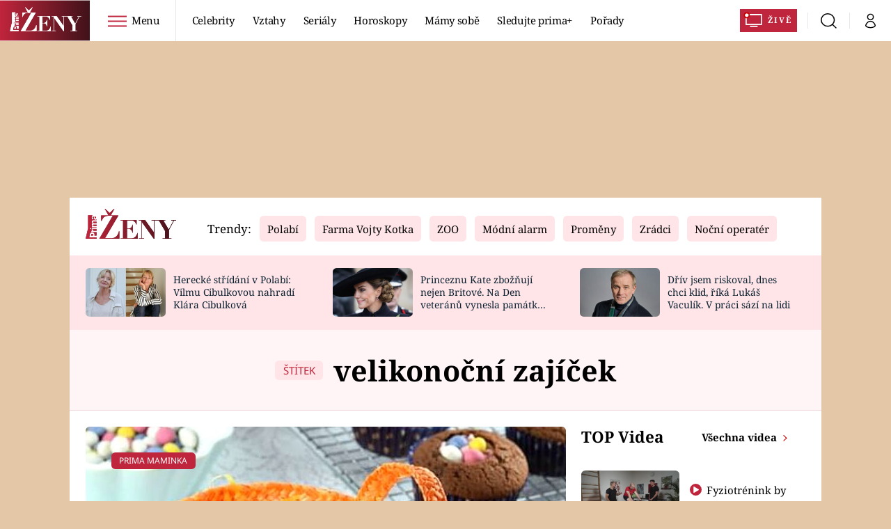

--- FILE ---
content_type: image/svg+xml
request_url: https://assets.zeny.iprima.cz/images/arrow-down-red.fee40285.svg
body_size: 143
content:
<svg xmlns="http://www.w3.org/2000/svg" width="9.085" height="5.292" viewBox="0 0 9.085 5.292">
  <path id="Path_306" data-name="Path 306" d="M-3452.926-6894.5l3.482,3.482-3.482,3.482" transform="translate(-6886.476 3453.987) rotate(90)" fill="none" stroke="#bf253c" stroke-linecap="round" stroke-linejoin="round" stroke-width="1.5"/>
</svg>


--- FILE ---
content_type: image/svg+xml
request_url: https://assets.zeny.iprima.cz/images/capricorn.4c22b7e5.svg
body_size: 1687
content:
<svg xmlns="http://www.w3.org/2000/svg" width="43.31" height="39.906" viewBox="0 0 43.31 39.906">
  <g id="capricorn" transform="translate(0.001 0)">
    <g id="g14" transform="translate(-0.001 0)">
      <g id="g8">
        <path id="use6" d="M963.748,559.2s-2.044,2.708-5.921.37a11.245,11.245,0,0,0-13.972-2.857c-8.787,4.1-13.549,20.715-6.3,28.4a12.983,12.983,0,0,1-5.406-6.44l.659-.731-.875-.515s-2.342-5.045.433-13.029l1.972.515-1.395-1.828a19.464,19.464,0,0,1,9.657-10.321l1.313,1.972-.3-2.554c.014,0,14.131-5.05,20.133,7.022Z" transform="translate(-931.01 -551.131)" fill="#bf253c"/>
      </g>
      <g id="g12" transform="translate(11.596 4.674)">
        <path id="use10" d="M974.445,572.744c-1.486.188-3.136-1.395-3.136-1.395,5.464-2.626,7.07,2.285,7.07,2.285C976.869,572.066,975.936,572.552,974.445,572.744Zm12.389,5.141s-8.912-.947-7.83-12.327l-2.309-.216a4.372,4.372,0,0,1-6.82-.365,3.59,3.59,0,0,0-2.891-1.448c-2.03-.067-4.641-.289-5.435-2.679,0,0-1.3,7.9,7.609,5.435,0,0-2.309,3.117-6.084.736,0,0-5.868,3.992-7.383,9.783s-1.443,21.888,18.834,18.916c0,0-10.5-4.281-1.515-11.6,0,0-12.466-.289-6.233-11.812,0,0-1.741,4.708-.577,7.1s3.256,2.679,6.3,3.405q3.074.759,6.084,1.746s-3.477,1.3-2.761,3.626,3.194,2.612-1.3,4.208c0,0,4.492,1.746,4.925-2.9,0,0-3.261-2.828.726-4.641,0,0,2.462.433,1.6-1.082s-4.487-1.876-4.487-1.876a5.683,5.683,0,0,1,4.425.279c2.453,1.164,4.569.8,4.271-2.309C985.954,579.848,985.67,578.318,986.834,577.885Z" transform="translate(-955.12 -560.85)" fill="#bf253c"/>
      </g>
    </g>
    <path id="path827" d="M36.25,45.415a13.172,13.172,0,0,1-8.331-3.9c-2.963-3.1-4.226-8.042-3.416-13.363A13.917,13.917,0,0,1,27.431,21.3a25.826,25.826,0,0,1,4.129-4.2l.621-.466.727.371a5.557,5.557,0,0,0,1.783.456,2.929,2.929,0,0,0,1.96-.357,5.479,5.479,0,0,0,1.317-.888l.414-.446-.592.127c-3.792.816-6.114-.03-6.846-2.495a7.146,7.146,0,0,1-.258-1.684V10.9l.593.657c.846.936,1.919,1.342,4.035,1.526,2.034.177,2.812.51,3.664,1.57a5.7,5.7,0,0,0,2.968,1.757,4.54,4.54,0,0,0,3.084-.876,2.028,2.028,0,0,1,1.88-.476l.983.111.1,2.222a19.425,19.425,0,0,0,.355,3.145,9.983,9.983,0,0,0,4.044,5.609A9.835,9.835,0,0,0,55.325,27.4c.139.043.1.246-.117.68a2.206,2.206,0,0,0-.22,1.425c.295,2.487-1.295,3.327-4.128,2.181a6.045,6.045,0,0,0-2.7-.55c-1.716-.022-2.185.269-.863.535,2.073.417,3.688,1.363,3.688,2.16,0,.331-.549.585-1.266.585a2.757,2.757,0,0,0-1.068.238c-1.594.829-1.822,2.662-.51,4.1.4.439.294,1.306-.262,2.122a2.938,2.938,0,0,1-3.269,1.24l-.813-.124.924-.41c1.1-.49,1.529-.846,1.529-1.279a5.289,5.289,0,0,0-.677-1.443c-1.11-1.84-.85-2.885,1.02-4.093.561-.363.961-.7.888-.739-.306-.184-3.712-1.162-6.3-1.808A29.785,29.785,0,0,1,37.516,31.1a4.742,4.742,0,0,1-2.238-2.255c-.421-.943-.33-3.618.185-5.467a10.791,10.791,0,0,0,.357-1.48A13.526,13.526,0,0,0,34.567,24.6a7.3,7.3,0,0,0-.4,2.791,4.058,4.058,0,0,0,.44,2.537c1.01,1.9,3.062,3.139,5.986,3.626l1.193.2L40.673,34.9C39.15,36.473,38.6,37.53,38.5,39.077a3.478,3.478,0,0,0,.358,2.171,8.3,8.3,0,0,0,3.255,3.284l1.1.661-.558.113a39.79,39.79,0,0,1-6.409.108ZM47.43,22.973a5.29,5.29,0,0,0-1.45-1.9,4.229,4.229,0,0,0-2.751-1.04,8.532,8.532,0,0,0-2.811.834c-.128.207,1.36,1.163,2.133,1.372a4.131,4.131,0,0,0,1.7,0,2.832,2.832,0,0,1,2.591.5c.3.331.593.446.593.232Z" transform="translate(-12.599 -5.721)" fill="#bf253c"/>
    <path id="path829" d="M4.617,32.584a13.442,13.442,0,0,1-3.088-4.222c-.176-.534-.163-.657.108-.956.3-.333.3-.35-.016-.581a1.358,1.358,0,0,0-.432-.238,8.62,8.62,0,0,1-.836-2.96,22.493,22.493,0,0,1,1.089-9.84c.05-.15.287-.141.957.036a3.226,3.226,0,0,0,.957.168,2.915,2.915,0,0,0-.542-.864,3.406,3.406,0,0,1-.609-1.031,6.06,6.06,0,0,1,.531-1.287,19.992,19.992,0,0,1,7.874-8.28,3.727,3.727,0,0,1,1.117-.465c.039.045.35.5.693,1.011l.623.93-.048-1.342L12.947,1.32l.761-.226A22.421,22.421,0,0,1,22.58.624a13.49,13.49,0,0,1,9.1,5.862c.939,1.415,1.07,1.765.787,2.106a3.748,3.748,0,0,1-2.556.9,4.838,4.838,0,0,1-3.689-1.612,12.432,12.432,0,0,0-4.648-2.88C18.306,3.9,14,4.727,10.794,7.077a20.823,20.823,0,0,0-4.166,4.691C2.381,18.55,1.886,27.83,5.5,32.864c.326.454.533.826.46.826a9.444,9.444,0,0,1-1.345-1.106Z" transform="translate(-0.105 -0.261)" fill="#bf253c"/>
  </g>
</svg>


--- FILE ---
content_type: image/svg+xml
request_url: https://assets.zeny.iprima.cz/images/illustration-partners.svg
body_size: 4578
content:
<svg xmlns="http://www.w3.org/2000/svg" width="180.405" height="200.535" viewBox="0 0 180.405 200.535">
  <g id="Group_918" data-name="Group 918" transform="translate(-279.329 -34.888)">
    <g id="Group_914" data-name="Group 914">
      <g id="Group_912" data-name="Group 912">
        <g id="Group_911" data-name="Group 911">
          <path id="Path_307" data-name="Path 307" d="M327.692,59.505c10.089-6.581,30.805,2.339,26.623,25.506-3.861,21.386-.971,33.616,6.8,38.591s15.849,17.316,17.309,27.443-5.9,33.334-13.719,40.394-49.028,17.99-66.714,8.322c-14.21-7.768-5.093-22.326-5.093-22.326s-12.308,1.052-13.484-10.373c-1.3-12.661,13.332-10.438,12.468-31.858-.552-13.683-5.782-28.5-5.942-38.592C285.56,72.922,301.88,58.6,327.692,59.505Z" fill="#bf253c"/>
          <path id="Path_308" data-name="Path 308" d="M344.412,72.395c7.776,8,12.736,29.343,10.53,39a29.518,29.518,0,0,1-9.821,15.434l3.126,9.811,13.15,3.592s.807,19.1-17.936,23.225-29.916-18.66-29.916-18.66,12.719-3.065,12.421-5.153c-1.261-8.82-4.391-14.06-7.979-20.692a65.256,65.256,0,0,0-4.035-5.452s-4.809,1.959-8.192-.809-6.776-8.188-3.153-11.894c4.7-4.81,10.023,2.429,10.023,2.429s5.8-5.576,2.53-18.12a22.078,22.078,0,0,1,2.648,9.218s18.69-6.167,18.277-23.913a21.8,21.8,0,0,1,5.5,12.672A13.3,13.3,0,0,0,344.412,72.395Z" fill="#ffcdd3"/>
          <path id="Path_309" data-name="Path 309" d="M307.815,114.156a7.746,7.746,0,1,0,3.531-2.044" fill="none" stroke="#e8b100" stroke-linecap="round" stroke-linejoin="round" stroke-width="1"/>
          <ellipse id="Ellipse_79" data-name="Ellipse 79" cx="2.913" cy="2.245" rx="2.913" ry="2.245" transform="matrix(0.974, -0.228, 0.228, 0.974, 325.165, 105.19)" fill="#ffabb0"/>
          <ellipse id="Ellipse_80" data-name="Ellipse 80" cx="2.913" cy="2.245" rx="2.913" ry="2.245" transform="translate(347.06 97.833) rotate(-26.491)" fill="#ffabb0"/>
          <path id="Path_310" data-name="Path 310" d="M349.263,108.282a20.039,20.039,0,0,0-6.633.779c-2.859-.8-7.666-.04-7.666-.04s1.555,8.059,8.256,7.744C348.26,116.527,349.263,108.282,349.263,108.282Z" fill="#bf253c"/>
          <path id="Path_311" data-name="Path 311" d="M349.263,108.282s-3.372,2.478-6.511,2.523a20.95,20.95,0,0,1-7.788-1.784,7.974,7.974,0,0,0,8.256,5.744C348.26,114.527,349.263,108.282,349.263,108.282Z" fill="#fff"/>
          <g id="Group_910" data-name="Group 910">
            <path id="Path_312" data-name="Path 312" d="M346.829,89.67a2.554,2.554,0,0,0-2.167-.088,2.662,2.662,0,0,0-1.357,1.684,2.367,2.367,0,0,0,.276,2.011.188.188,0,0,0,.34-.139V93.13a2.625,2.625,0,0,1,.244-1.55,2.2,2.2,0,0,1,.944-1.032,2.069,2.069,0,0,1,1.385-.046,2.548,2.548,0,0,1,1.311.872l0,0a.162.162,0,0,0,.16.06.165.165,0,0,0,.131-.192A2.291,2.291,0,0,0,346.829,89.67Z" fill="#46151d"/>
            <path id="Path_313" data-name="Path 313" d="M330.611,96.736a2.75,2.75,0,0,0-2.369-.106,2.863,2.863,0,0,0-1.472,1.845,2.659,2.659,0,0,0,.286,2.195.247.247,0,0,0,.448-.18l0-.014a2.865,2.865,0,0,1,.256-1.652,2.235,2.235,0,0,1,.989-1.1A2.086,2.086,0,0,1,330.2,97.7a2.8,2.8,0,0,1,1.38.935l.007.01a.241.241,0,0,0,.427-.2A2.591,2.591,0,0,0,330.611,96.736Z" fill="#46151d"/>
            <path id="Path_314" data-name="Path 314" d="M347.033,102.327l-.04-.023h0a17.838,17.838,0,0,1-3.9-3.009,26.526,26.526,0,0,1-3.2-3.873l0-.006a.144.144,0,0,0-.246.15,27.056,27.056,0,0,0,2.883,4.246,19.311,19.311,0,0,0,3.342,3.2c-.09.156-.186.313-.283.462a9.257,9.257,0,0,1-.67.894,5.517,5.517,0,0,1-1.727,1.389l-.007,0a.22.22,0,0,0,.159.409,6.158,6.158,0,0,0,2.161-1.195,10.089,10.089,0,0,0,.9-.851,9.036,9.036,0,0,0,.8-.98l.024-.037A.571.571,0,0,0,347.033,102.327Z" fill="#46151d"/>
            <path id="Path_315" data-name="Path 315" d="M306.309,102.768a3.206,3.206,0,0,1,2.226.11,5.048,5.048,0,0,1,1.74,1.3,9.079,9.079,0,0,1,1.248,1.7,4.291,4.291,0,0,1,.6,2.137,2.713,2.713,0,0,1-.978,2.07,3.279,3.279,0,0,1-2.027.721.169.169,0,0,1-.16-.112.166.166,0,0,1,.1-.21A2.693,2.693,0,0,0,311.133,108a4.23,4.23,0,0,0-.7-2.073,2.148,2.148,0,0,0-.381-.392,1.509,1.509,0,0,0-1-.381,1.4,1.4,0,0,0-1.3,1.588.093.093,0,0,1-.063.105.09.09,0,0,1-.111-.061A1.733,1.733,0,0,1,309,104.677a1.684,1.684,0,0,1,.486,0,3.124,3.124,0,0,0-2.971-1.235,2.269,2.269,0,0,0-1.575,2.808.133.133,0,0,1-.246.1l0,0A2.667,2.667,0,0,1,306.309,102.768Z" fill="#46151d"/>
            <path id="Path_316" data-name="Path 316" d="M325.619,122.7a37.779,37.779,0,0,0,4.491,2.464,31.874,31.874,0,0,0,4.764,1.738,21.609,21.609,0,0,0,4.976.679l1.259-.033c.421-.01.831-.111,1.25-.161a19.839,19.839,0,0,0,2.493-.536l.02,0a.14.14,0,0,1,.163.111.139.139,0,0,1-.076.15,13.376,13.376,0,0,1-5.083,1.374,17.154,17.154,0,0,1-5.268-.573,22.636,22.636,0,0,1-4.879-1.988,21.922,21.922,0,0,1-4.291-3,.144.144,0,0,1,.175-.227Z" fill="#46151d"/>
          </g>
          <path id="Path_317" data-name="Path 317" d="M339.691,88.451s3.359-4.47,8.88-3.589c0,0-3.44-3.015-7.978.531C339.465,86.274,339.691,88.451,339.691,88.451Z" fill="#bf253c"/>
          <path id="Path_318" data-name="Path 318" d="M331.527,92.1s-6.183-.827-9.837,4.25c0,0,.319-5.108,6.712-5.914C329.99,90.239,331.527,92.1,331.527,92.1Z" fill="#bf253c"/>
        </g>
      </g>
      <g id="Group_913" data-name="Group 913">
        <path id="Path_319" data-name="Path 319" d="M296,184.872s3.751,25.436,5.055,31.258,22.3-3.812,22.5-11.133,2.754-30.634-2.476-32.753S295.015,178.323,296,184.872Z" fill="#46151d"/>
        <path id="Path_320" data-name="Path 320" d="M325.391,138.87s12.667,11.436,21.126,8.6c10.531-3.526,7.341-10.232,7.341-10.232s25.354,4.828,27.959,11.007,14.167,85.613,14.167,85.613l-85.47,1.561s6.365-16.41,8.276-32.32c.8-6.651-.831-14.866-1.388-19.116-1.768.6-20.077,3.025-22.894,3.928-1.613-10.48-4.169-22.159.711-34.887C300.052,140.425,325.391,138.87,325.391,138.87Z" fill="#46151d"/>
      </g>
    </g>
    <g id="Group_917" data-name="Group 917">
      <path id="Path_321" data-name="Path 321" d="M321.071,184.872,319.4,235.139H347.91l-1.241-48.691Z" fill="#ffabb0"/>
      <g id="Group_916" data-name="Group 916">
        <path id="Path_322" data-name="Path 322" d="M412.1,55.34c-2.14-6.141-11.546-15.406-23.156-14.781-20.075,1.081-21.159-5.171-21.159-5.171a11.772,11.772,0,0,0-4.441,8.068l-3.85-8.568s-21.984,16.034-3.852,34.356c21.479,19.96,47.308,30.281,47.308,30.281s8.141-6.618,12.738-21.088C418.543,69.459,417.011,58.205,412.1,55.34Z" fill="#46151d"/>
        <path id="Path_323" data-name="Path 323" d="M398.12,98.6s-2.529,15.788-.608,28.594c6.775,1.341,12.611,1.942,19.18,4.995a63.055,63.055,0,0,1-34.875,13.062c-16.314.681-25.919-8-27.959-11.007,6.052-1.224,13.976-5.663,13.976-5.663a81.686,81.686,0,0,0-.44-20Z" fill="#ffabb0"/>
        <path id="Path_324" data-name="Path 324" d="M354.456,63.627c-1.778,11.47.472,40.133,5.892,46.25S372.039,119.989,378.19,120s18.335-10.054,20.682-18.957c4.133,1.705,8.74-.836,10.565-8.131,2.424-9.689-8.846-11.591-10.972-3.11l-4.534,3.176s4.22-15.959,2.95-21.488c0,0-3.505,4.92-6.139,6.044,0,0,3.321-7.195,2.942-11.539,0,0-19.518,8.66-26.149,7.073S354.456,63.627,354.456,63.627Z" fill="#ffabb0"/>
        <g id="Group_915" data-name="Group 915">
          <path id="Path_325" data-name="Path 325" d="M361.156,82.352a2.463,2.463,0,0,0-1.982.737,2.156,2.156,0,0,0-.623,1.88.174.174,0,0,0,.334.025v-.005a2.412,2.412,0,0,1,.9-1.195,1.981,1.981,0,0,1,1.267-.358,2.1,2.1,0,0,1,1.2.59,2.6,2.6,0,0,1,.754,1.326v.007a.16.16,0,0,0,.309.012,2.257,2.257,0,0,0-.365-1.927A2.556,2.556,0,0,0,361.156,82.352Z" fill="#46151d"/>
          <path id="Path_326" data-name="Path 326" d="M378.566,86.327a.178.178,0,0,0,.225-.115v0a2.272,2.272,0,0,1,.911-1.2,2.1,2.1,0,0,1,1.319-.36,2.281,2.281,0,0,1,1.259.592,2.389,2.389,0,0,1,.769,1.315v.007a.172.172,0,0,0,.334.014,2.221,2.221,0,0,0-.453-1.926,2.688,2.688,0,0,0-1.814-1.037,2.564,2.564,0,0,0-1.984.7,2.148,2.148,0,0,0-.69,1.868A.179.179,0,0,0,378.566,86.327Z" fill="#46151d"/>
          <path id="Path_327" data-name="Path 327" d="M368.665,97.857a.223.223,0,0,0-.2-.24h-.006a5.866,5.866,0,0,1-2.238-.709,9.443,9.443,0,0,1-1.007-.627c-.211-.151-.418-.316-.615-.482q1.689-4.817,3.684-9.536a.155.155,0,0,0-.28-.133q-2.432,4.74-4.555,9.637a.517.517,0,0,0,.132.593l.024.021h0a9.752,9.752,0,0,0,1.123.692,10.621,10.621,0,0,0,1.181.535,6.469,6.469,0,0,0,2.549.45A.222.222,0,0,0,368.665,97.857Z" fill="#46151d"/>
          <path id="Path_328" data-name="Path 328" d="M388.1,115.806a.214.214,0,0,0-.293-.071,36.619,36.619,0,0,1-5.057,2.626,11.422,11.422,0,0,1-5.369,1.087,17.651,17.651,0,0,1-5.445-1.243,30.807,30.807,0,0,1-5.055-2.613.213.213,0,0,0-.248.345,22.419,22.419,0,0,0,4.96,3.089,16.7,16.7,0,0,0,5.725,1.466,8.9,8.9,0,0,0,3.014-.263,15.635,15.635,0,0,0,2.8-1.006,24.023,24.023,0,0,0,4.925-3.141A.216.216,0,0,0,388.1,115.806Z" fill="#46151d"/>
          <path id="Path_329" data-name="Path 329" d="M405.494,89.146a2.818,2.818,0,0,0-2.182-.6,3.141,3.141,0,0,0-1.987,1.151,5.353,5.353,0,0,0-.977,1.981,5.834,5.834,0,0,0,.167,4.287,2.867,2.867,0,0,0,1.831,1.392,3.489,3.489,0,0,0,2.15-.23.219.219,0,0,0-.128-.416,2.519,2.519,0,0,1-2.94-1.223,5,5,0,0,1-.132-2.962,1.259,1.259,0,0,1,.377-.433,1.406,1.406,0,0,1,.973-.221.839.839,0,0,1,.734.507l.01.032a.256.256,0,0,0,.5-.122,1.389,1.389,0,0,0-1.113-1.039,2.112,2.112,0,0,0-1.157.052,2.833,2.833,0,0,1,1.854-1.859,2.2,2.2,0,0,1,2.6,1.693.2.2,0,0,0,.2.159.2.2,0,0,0,.2-.205A2.615,2.615,0,0,0,405.494,89.146Z" fill="#46151d"/>
        </g>
        <path id="Path_330" data-name="Path 330" d="M380.929,99.48c-6.417,4.483-15.681,3.312-15.681,3.312s3.534,5.129,8.163,4.382A9.438,9.438,0,0,0,380.929,99.48Z" fill="#fff"/>
        <path id="Path_331" data-name="Path 331" d="M374.517,79.16s3.309.471,6.533.843c2.984.344,5.886.621,6.26-.093.5-.953-1.886-3.1-5.417-3.942a11.882,11.882,0,0,0-5.677-.025C374.331,76.277,374.517,79.16,374.517,79.16Z" fill="#46151d"/>
        <path id="Path_332" data-name="Path 332" d="M364.61,78.194s-2.559.148-5.168.023c-2.415-.117-4.887.519-5.091-.1-.289-.872,1.283-3.044,4.573-3.379a11,11,0,0,1,4.757.676C365.134,75.929,364.61,78.194,364.61,78.194Z" fill="#46151d"/>
      </g>
      <path id="Path_333" data-name="Path 333" d="M399.4,126.973s-8.08,14.941-21.669,14.382c-14.047-.578-13.454-11.486-13.454-11.486s-25.018,3.269-34.947,11.072-14.765,45.186-14.765,45.186l25.569,6.845.384,42.167h88.549l-3.284-43.7s26.283-38.333,16.317-48.683S399.4,126.973,399.4,126.973Z" fill="#bf253c"/>
      <path id="Path_334" data-name="Path 334" d="M337.717,136.41a34.577,34.577,0,0,0-8.386,4.531c-9.929,7.8-14.765,45.186-14.765,45.186l25.569,6.845S346.517,147.474,337.717,136.41Z" fill="#bf253c"/>
      <path id="Path_335" data-name="Path 335" d="M397.512,127.192c1.8.241,14.6,3,14.6,3s-23.876,24.728-26.136,26.569c-4.562,3.717-18.953,2.684-18.715,5.306s8.739,1.059,8.628,2.725c-.151,2.27-14.483,8.7-14.1,11.529.365,2.717,13.147-5.586,13.156-4.188S362.9,181.282,364.327,183.5s12.616-8.982,13.753-7.81-10.348,8.079-8.624,10.071,11.276-7.261,11.952-6.515-6.76,5.516-5.232,7.108c.916.953,8.2-4.792,10.455-7.41,2.157-2.5,7.5-11.114,10.2-13.7s46.245-31.574,43.617-43.3c-1.091-4.87-32.27-1.721-43.271,2.6A12.8,12.8,0,0,0,397.512,127.192Z" fill="#ffcdd3"/>
      <path id="Path_336" data-name="Path 336" d="M454.855,181.337c-3.306-12.461-24.676-8.478-31.287,3.995-.411.776-.2,4.56.257,6.708-15.382-7.272-40.378-20.461-40.378-20.461s-9.688-17.822-12.968-14.537c-1.928,1.93,4.274,4.2,3,7.513s-16.7-10.129-18.95-8.437,10.583,10.458,10.069,11.714S351.2,157.4,348.915,159.4s14.168,12.5,13.655,13.756-13.741-10.225-15.033-7.211c-.862,2.011,12.236,10.466,11.723,11.722s-9.476-6.282-10.438-4.079,9.343,8.717,12.828,10.545,8.932,2.415,11.793,4.024,51.661,39.3,62.315,43.363,20.045-.422,20.311-9.83C457.283,212.287,454.855,181.337,454.855,181.337Z" fill="#ffabb0"/>
      <path id="Path_337" data-name="Path 337" d="M366.359,188.824c2.725-1.036,10.262-11.681,12.747-10.924s-2.753,8.177-1.576,8.955,16.993-9.287,18.623-6.976c1.993,2.825-12.027,7.707-10.878,8.5s15.451-5.943,16.48-3.51-15.239,6.481-14.913,8.081,13.181-4.061,13.854-1.514-13.431,5.318-13.2,6.3,8.935-2.711,9.594-.6-8.75,3.993-12.036,5.065-14.159-.394-17.822.381-49.5,21.122-64.11,16.37c-4.775-1.553-2.049-13.967,5.892-19.061C320.824,192.315,362.588,190.258,366.359,188.824Z" fill="#ffcdd3"/>
      <path id="Path_338" data-name="Path 338" d="M442.1,142.756a29.51,29.51,0,0,0-9.8-6.357h0a164,164,0,0,1-15.2,13.508,25.159,25.159,0,0,0,.019,3.966c.389,4.647,6.5,36.964,6.5,36.964s21.168-7.448,36.118-4.765C459.734,186.072,452.068,153.106,442.1,142.756Z" fill="#bf253c"/>
    </g>
    <path id="Path_339" data-name="Path 339" d="M417.364,110.993s-1.124-2.221-2.944-5.311c-2.146-3.644-2.407-7.623.737-9.407a4.213,4.213,0,0,1,6.28,4.051,4.39,4.39,0,0,1,7.308,1.281c1.4,3.37-.527,6.687-5.539,7.62A22.844,22.844,0,0,0,417.364,110.993Z" fill="#ffabb0"/>
    <path id="Path_340" data-name="Path 340" d="M339.094,51.5s-2.449-.448-6.01-.868c-4.2-.495-7.527-2.694-7.046-6.277a4.213,4.213,0,0,1,7.025-2.55,4.39,4.39,0,0,1,5.44-5.045c3.528.927,5.007,4.464,2.718,9.02A22.851,22.851,0,0,0,339.094,51.5Z" fill="#ffabb0"/>
  </g>
</svg>


--- FILE ---
content_type: image/svg+xml
request_url: https://assets.zeny.iprima.cz/images/user-white.494f3775.svg
body_size: 561
content:
<svg xmlns="http://www.w3.org/2000/svg" width="15.958" height="22.379" viewBox="0 0 15.958 22.379">
  <g id="Ikony_system-13" data-name="Ikony system-13" transform="translate(1.165 0.932)">
    <circle id="Oval" cx="4.275" cy="4.275" r="4.275" transform="translate(2.542 0.068)" fill="none" stroke="#fff" stroke-linecap="round" stroke-linejoin="round" stroke-miterlimit="10" stroke-width="2"/>
    <path id="Path" d="M6.817,9.544A12.78,12.78,0,0,0,12.35,8.277,2.527,2.527,0,0,0,13.386,4.96C11.955,1.956,9.543,0,6.817,0S1.68,1.971.249,4.96A2.532,2.532,0,0,0,1.285,8.277,12.78,12.78,0,0,0,6.817,9.544Z" transform="translate(0 10.903)" fill="none" stroke="#fff" stroke-linecap="round" stroke-linejoin="round" stroke-miterlimit="10" stroke-width="2"/>
  </g>
</svg>
